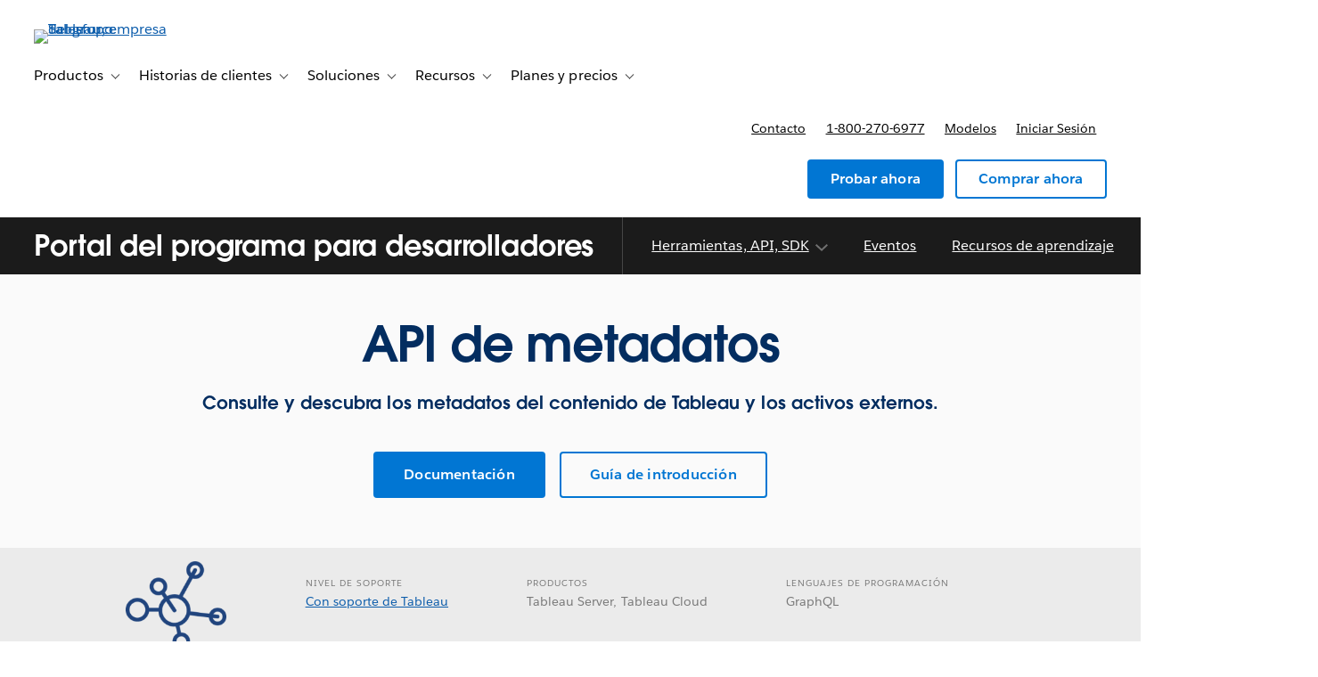

--- FILE ---
content_type: application/x-javascript
request_url: https://www.tableau.com/sites/default/files/js/js_f27Sf1CYUtMBOdtnncF4vz10ptFMYfI5CqV5E6ph_Ek.js?scope=footer&delta=4&language=es-ES&theme=tableau_www&include=eJx9keFuwyAMhF-oNY8UGeIRq4AzYxK1T7-QTum6aPsD0t13kn2elTK3PGAIVKt7fuDvg0oikDIkwfEyv1NKEUZKeL8Y-kTYBq8cJwuykOsB0sMJUoyKubn5xAEWfsAvIpIkCWgsxXmacGF5mYm9ojJVtymMMJN-iGYsgSBMFG4Hmak01x_AYLzQ1RQ5_bANRzR0PQ60bDPVs8nbsNrzUv5kWiX93_xWrzwegMzGmR-U7u4sHVRP163ByAWm5uFUx0q-z-88VjqJ-2a1-cy19gU-G7UTNQTMM3Is1WXUGxmXCGim7Nu-dq8g6n6OV3ZdXUziMb1Jve0v8HzioA
body_size: -152
content:
/* @license GPL-2.0-or-later https://www.drupal.org/licensing/faq */
jQuery(document).trigger("tabAjaxMenu:ready");;


--- FILE ---
content_type: text/javascript
request_url: https://style-assets.tableau.com/v16.0.1/js/scripts.min.js
body_size: 13287
content:
/*! For license information please see scripts.min.js.LICENSE.txt */
!function(){function e(t){return e="function"==typeof Symbol&&"symbol"==typeof Symbol.iterator?function(e){return typeof e}:function(e){return e&&"function"==typeof Symbol&&e.constructor===Symbol&&e!==Symbol.prototype?"symbol":typeof e},e(t)}function t(e,t){var n=Object.keys(e);if(Object.getOwnPropertySymbols){var o=Object.getOwnPropertySymbols(e);t&&(o=o.filter((function(t){return Object.getOwnPropertyDescriptor(e,t).enumerable}))),n.push.apply(n,o)}return n}function n(e){for(var n=1;n<arguments.length;n++){var i=null!=arguments[n]?arguments[n]:{};n%2?t(Object(i),!0).forEach((function(t){o(e,t,i[t])})):Object.getOwnPropertyDescriptors?Object.defineProperties(e,Object.getOwnPropertyDescriptors(i)):t(Object(i)).forEach((function(t){Object.defineProperty(e,t,Object.getOwnPropertyDescriptor(i,t))}))}return e}function o(t,n,o){return(n=function(t){var n=function(t,n){if("object"!=e(t)||!t)return t;var o=t[Symbol.toPrimitive];if(void 0!==o){var i=o.call(t,n||"default");if("object"!=e(i))return i;throw new TypeError("@@toPrimitive must return a primitive value.")}return("string"===n?String:Number)(t)}(t,"string");return"symbol"==e(n)?n:n+""}(n))in t?Object.defineProperty(t,n,{value:o,enumerable:!0,configurable:!0,writable:!0}):t[n]=o,t}var i,a;window.Components=window.Components||{},Components.utils={},Components.utils.breakpoints={mobileMax:639,tabletMin:640,tabletMax:960,desktopMin:961,contentMax:1550,layoutMax:1920},Components.utils.smoothScrollTop=function(e){var t=arguments.length>1&&void 0!==arguments[1]?arguments[1]:0,n=arguments.length>2&&void 0!==arguments[2]&&arguments[2],o=e.offset().top,i=$(window).scrollTop();(!n||n&&i>o)&&window.scrollTo({top:o-t,behavior:"smooth"})},Components.utils.getUrlParams=function(){var e=Components.utils.parseUrlParams;return e.cache||(e.cache=e())},Components.utils.parseUrlParams=function(){for(var e,t=window.location.search.substring(1),n={},o=/([^&=]+)=?([^&]*)/g,i=function(e){try{return decodeURIComponent(e.replace(/\+/g," "))}catch(e){return""}};null!==(e=o.exec(t));)i(e[1])&&i(e[2])&&(n[i(e[1])]=i(e[2]));return n},Components.utils.breakpoint=function(e){if("function"!=typeof window.matchMedia)return!1;switch(e){case"mobile":return matchMedia("(max-width: "+Components.utils.breakpoints.mobileMax+"px)").matches;case"tablet":return matchMedia("(min-width:"+Components.utils.breakpoints.tabletMin+"px) and (max-width: "+Components.utils.breakpoints.tabletMax+"px)").matches;case"desktop":return matchMedia("(min-width: "+Components.utils.breakpoints.desktopMin+"px)").matches;default:return!1}},Components.utils.getBreakpoint=function(){var e;return"function"!=typeof window.matchMedia?"desktop":(e=matchMedia("(min-width:"+Components.utils.breakpoints.tabletMin+"px) and (max-width: "+Components.utils.breakpoints.tabletMax+"px)").matches,matchMedia("(min-width: "+Components.utils.breakpoints.desktopMin+"px)").matches?"desktop":e?"tablet":"mobile")},Components.utils.getElementViewPortCenter=function(e){var t=$(window).scrollTop(),n=t+$(window).height(),o=e.outerHeight(),i=e.offset().top,a=i<t?t-i:0,s=i+o>n?n-i:o;return 0===a&&s===o?"50%":Math.round(a+(s-a)/2)+"px"},Components.utils.setNextHeadingLevelA11y=function(e){if(!e.length)return null;var t=function e(t){if(t.is("body")||t.is("html"))return null;var n=t.prevAll("h1,h2,h3,h4,h5,h6").first();if(n.length)return n;var o=t.prevAll().filter((function(){return 0===$(this).find(".accordion__content-wrapper").length})).find("h1,h2,h3,h4,h5,h6").last();return o.length?o:e(t.parent())}(e);if(t){var n=parseInt(t.prop("tagName").substring(1),10);return n<6?"h".concat(n+1):"h6"}return"h2"},Components.utils.transitionHeight=function(e){var t=arguments.length>1&&void 0!==arguments[1]?arguments[1]:{};return new Promise((function(n){var o=t.startHeight,i=void 0===o?0:o,a=t.endHeight,s=void 0===a?parseFloat(getComputedStyle(e).height):a,r=t.duration,l=void 0===r?500:r;e.style.transition="",e.style.height="".concat(i,"px"),e.offsetHeight,e.style.transition="height ".concat(l,"ms ease-in-out"),e.style.height="".concat(s,"px"),setTimeout(n,l)}))},function(e){var t="accordion",o={};function i(i,a){this._name=t,this._defaults=o,this.$element=e(i),this.settings=n(n({},o),a),this.settings.openClasses="is-open open",this.settings.openSelector=".is-open, .open",this.init()}i.prototype.openAccordion=function(e){var t=this.$element.find(this.settings.itemSelector).not(e);this.hideItems(t),e.is(this.settings.openSelector)?this.hideItem(e):this.showItem(e),this.$element.trigger("accordion:after")},i.prototype.showItem=function(e){e.addClass(this.settings.openClasses),e.find(this.settings.contentSelector).addClass(this.settings.openClasses),e.find("button.accordion__title").attr("aria-expanded","true")},i.prototype.hideItem=function(e){e.removeClass(this.settings.openClasses),e.find(this.settings.contentSelector).removeClass(this.settings.openClasses),e.find("button.accordion__title").attr("aria-expanded","false")},i.prototype.hideItems=function(t){var n=this;t.each((function(t,o){e(o).is(n.settings.openSelector)&&(n.hideItem(e(o)),e(o).find("button.accordion__title").attr("aria-expanded","false"))}))},i.prototype.setA11y=function(t){var n=t.find("button[aria-expanded]").length,o=t.find(":not([aria-expanded])");n||o.find(".accordion__title").replaceWith((function(){return e(this).find("h1, h2, h3, h4, h5, h6, p").length>0&&e(this).find("h1, h2, h3, h4, h5, h6, p").replaceWith((function(){return e(this).text()})),e(this).find("div").length>0&&e(this).find("div").each((function(){var t=e(this).prop("attributes"),n=e("<span></span>");t&&(e.each(t,(function(){n.attr(this.name,this.value)})),e(this).replaceWith(n.html(e(this).html()))),n.addClass("display-block")})),'<button class="accordion__title">'.concat(e(this).html(),"</button>")}));var i=this,a=e("button.accordion__title"),s=Components.utils.setNextHeadingLevelA11y(e(".accordion"));t.each((function(t){var n=Math.floor(Math.random()*(1e4-t)+t),o="panel-"+n,r="accordion-"+n;e(this).find(a).attr({id:r,"aria-controls":o,"aria-expanded":"false"}),e(this).find(".accordion__content-wrapper").attr({id:o,"aria-labelledby":r,role:"region"}),e(this).filter(i.settings.openSelector).find(a).attr("aria-expanded","true");var l=document.createElement("".concat(s));l.classList.add("heading--h5"),e(this).find(".accordion__title-wrapper").prepend(l),e(this).find(a).prependTo(l)}))},i.prototype.init=function(){var t=this,n=this.$element.find(t.settings.itemSelector),o=window.location.hash;if(this.setA11y(n),n.not(t.settings.openSelector).find(t.settings.contentSelector).removeClass(this.settings.openClasses),n.filter(t.settings.openSelector).find(t.settings.contentSelector).addClass(this.settings.openClasses),this.$element.on("transitionstart transitionend",(function(n){var o=e(n.target);if(o&&"visibility"===n.originalEvent.propertyName){var i=t.settings.openClasses.split(/\s+/).some((function(e){return o.hasClass(e)})),a=o.find(".accordion__content");i&&"transitionend"===n.type?a.css("overflow","unset"):i||"transitionstart"!==n.type||a.css("overflow","hidden")}})),this.$element.find(t.settings.headerSelector).on("click.accordion",(function(n){if(e(n.target).is("a"))return!0;t.openAccordion(e(this).closest(t.settings.itemSelector)),n.preventDefault()})),e(o).length&&t.$element.find(e(o)).length){var i=e(o).is(t.settings.itemSelector)?e(o):e(o).closest(t.settings.itemSelector);t.openAccordion(i)}},e.fn[t]=function(n){return this.each((function(){var o;e.data(this,"plugin_"+t)||(o=new i(this,n),e.data(this,"plugin_"+t,o),this.accordion=o)}))}}(jQuery),function(e){var t="contentFlyout",n={animation:{duration:500,easing:"easeInOutQuart"},scroll:!0};function o(o,i){this._name=t,this._defaults=n,this.element=e(o),this.options=e.extend({},n,i),this.init(),this.autoReveal()}o.prototype.showContent=function(t,n){var o=e(t).length?e(t).data():{},i=o.flyoutTarget?e("#"+o.flyoutTarget):this.element,a=i.offsetParent(),s=a.find(this.options.slideout),r=e(t).length?e(t).attr("href"):"",l=a.outerHeight()-a.height(),c=e(".sticky-wrapper").outerHeight(!0),d={scroll:this.options.scroll,scrollDown:o.flyoutScrollDown,animation:this.options.animation};if(n=e.extend({},d,n),i.data("flyoutState","open"),!a.is("body, html")){var u=a.height(),p=i.outerHeight(!0)-l;Components.utils.transitionHeight(a[0],{startHeight:u,endHeight:p})}i.add(s).addClass("is-open"),n.scroll&&Components.utils.smoothScrollTop(a,c,!n.scrollDown),0===r.indexOf("#")&&r.length>1&&history.replaceState&&history.replaceState(void 0,void 0,r)},o.prototype.hideContent=function(t){var n=e(t).length?e(t).data():{},o=n.flyoutTarget?e("#"+n.flyoutTarget):this.element,i=o.offsetParent(),a=i.find(this.options.slideout);if(o.data("flyoutState","closed"),!i.is("body, html")){var s=i.height(),r=a.outerHeight(!0);Components.utils.transitionHeight(i[0],{startHeight:s,endHeight:r}).then((function(){i.height("inherit")}))}o.add(a).removeClass("is-open"),0===window.location.hash.indexOf("#")&&history.replaceState&&history.replaceState(void 0,void 0,window.location.pathname)},o.prototype.autoReveal=function(){var t,n=window.location.hash;"#form"!==n&&n.length>1&&this.element.is(n)&&(t=e(n).data("flyoutTrigger"),setTimeout((function(){window.scrollTo(0,0)}),1),this.showContent(t,{animation:{duration:0},scroll:!0,scrollDown:!0}))},o.prototype.init=function(){var t=this,n=e();t.options.triggers.each((function(o,i){var a=e(this),s=a.data("flyoutTarget"),r=e("#"+s);t.element.is(r)&&(n=n.add(a),r.data("flyoutTrigger",a),a.attr("href").length<=1&&a.attr("href","#"+s))})),n.length&&t.element.length&&(t.element.data("flyoutState","closed"),t.element.each((function(t,n){var o=e(this).offsetParent();this.style.display="",o.is("body, html")?o.css("overflow-x","hidden"):o.css("overflow","hidden")})),n.on("click.flyout",(function(n){var o=this;"closed"===e("#"+e(o).data("flyoutTarget")).data("flyoutState")&&setTimeout((function(){t.showContent(o)}),1),n.preventDefault()})),t.options.closeLinks.on("click.flyout",(function(n){var o=e(this).closest(t.element),i=o.data("flyoutState");t.element.is(o)&&"open"===i&&t.hideContent(o.data("flyoutTrigger")),n.preventDefault()})))},e.fn[t]=function(n){return this.each((function(){var i=new o(this,n);e.data(this,"plugin_"+t,i),this.contentFlyout=i}))}}(jQuery),function(e){var t="contentReveal";function n(t){var n=e();this.$reveal=e(t),this.$triggers=n,this.$mostRecentTrigger=n,this.$curtain=n,this.$closeButton=n,this.isOpen=!1,this.init()}n.prototype.open=function(){var e=this.$curtain,t=this.$triggers,n=this.$reveal,o=this.$closeButton;this.isOpen=!0,e.removeClass("is-open"),n.addClass("is-open"),t.attr("aria-expanded",!0),n.attr("aria-hidden",!1).prop("inert",!1),e.prop("inert",!0),o.focus(),n.trigger("reveal:open",[this]);var i=window.location.href.split("#")[0]+"#".concat(n.attr("id"));window.history.replaceState(null,null,i)},n.prototype.close=function(){var e=this.$reveal,t=this.$curtain,n=this.$triggers,o=this.$mostRecentTrigger;n.attr("aria-expanded","false"),e.attr("aria-hidden",!0).prop("inert",!0),t.prop("inert",!1),o.focus(),this.isOpen=!1,e.removeClass("is-open"),t.addClass("is-open"),e.trigger("reveal:close",[this]);var i=window.location.href.split("#")[0];window.history.replaceState(null,null,i)},n.prototype.autoReveal=function(){var t=window.location.hash.substring(1),n=this.$reveal;if(t.length>0)try{var o=jQuery.escapeSelector(t);if(document.querySelector("#".concat(o))&&n.is("#".concat(o))){this.open();var i=e(".sticky-wrapper .stuck").outerHeight(!0)||0;Components.utils.smoothScrollTop(n,i)}}catch(e){}},n.prototype.init=function(){var t=this,n=e('[data-reveal-target="'.concat(this.$reveal.attr("id"),'"]'));if(n.length){this.$triggers=n;var o=n.data(),i=e("#".concat(o.revealCurtain));this.$curtain=i;var a=this.$reveal;a.add(i).addClass("transition-height__inner").wrap('<div class="transition-height"></div>'),i.addClass("is-open");var s=e('<button class="reveal__close"><i aria-label="close" class="icon icon--close-window-style2"></i></button>');this.$closeButton=s;var r=a.find("button.reveal__close i"),l=a.find("[data-close-label]");r.length&&l.length&&r.attr("aria-label",l.data("closeLabel")),a.prepend(s),n.attr("aria-expanded","false"),n.on("click.reveal",(function(n){n.preventDefault(),t.$mostRecentTrigger=e(n.target),t.isOpen?t.close():t.open()})),s.on("click.reveal",(function(e){e.preventDefault(),t.close()})),this.autoReveal(),this.$reveal.addClass("is-initialized")}},e.fn[t]=function(){return this.each((function(){var o=new n(this);e.data(this,"plugin_"+t,o),e.fn.contentReveal.Plugin=n}))}}(jQuery),function(e){var t="dynamicSelectFilters",n={container:!1,groupHeading:"",onCreateSelectCallback:null};function o(o,i){var a=e(o);this._name=t,this._defaults=n,this._element=a,this.options=e.extend(!0,n,i),this.init()}o.prototype.init=function(){var t=this.options,n=this._element,o=n.find(t.container);n.length&&(o.length||(n.eq(0).before('<div class="dynamic-select-container"></div>'),o=n.eq(0).prev(".dynamic-select-container")),n.each((function(){var n=e(this),i=n.find(t.groupHeading),a=n.find('input[type="radio"]'),s=(n.find("label"),e("<select>")),r="";a.length&&(i.length&&(r='<option class="select-placeholder" disabled selected>'+i.text().trim().replace(/\:$/,"")+"</option>"),a.each((function(){var t=e(this),n=t.next("label"),o="#"+t.attr("id").trim(),i=t.is(":checked")?"selected":"";r+='<option value="'+o+'" '+i+">"+n.text()+"</option>",t.on("change.dynamicfilter",(function(){s.find('option[value="'+o+'"]').prop("selected",!0)}))})),s.html(r).on("change.dynamicfilter",(function(){e(e(this).val()).prop("checked",!0).trigger("change")})).appendTo(o),"function"==typeof t.onCreateSelectCallback&&t.onCreateSelectCallback.call(s))})))},e.fn[t]=function(n){return this.each((function(){e.data(this,"plugin_"+t)||e.data(this,"plugin_"+t,new o(this,n))}))}}(jQuery),function(e){var t="floatLabel",n={wrapperInitClass:"has-float-label",labelSelector:!1,activeClass:"is-active",emptyClass:"is-empty",focusClass:"has-focus",badSupportClass:"is-msie"},o=Boolean(window.navigator.userAgent.match(/(MSIE |Trident\/)/));function i(o,i){var a=e(o);this._name=t,this._defaults=n,this._element=a,this.options=e.extend(!0,n,i),this._wrapper=a,this._input=this._findInput(a),this._label=this._findLabel(a),this.init()}i.prototype._findInput=function(e){var t=e.find("input, textarea").not('[type="checkbox"], [type="radio"]');return t.length?t:e.find("select")},i.prototype._findLabel=function(t){return this.options.labelSelector?e(t).find(this.options.labelSelector):e(t).find("label")},i.prototype._checkValue=function(){var e=""===this._input.val()||"_none"===this._input.val();this._input.toggleClass(this.options.emptyClass,e),this._label.toggleClass(this.options.activeClass,!e),this._label.add(this._input).toggleClass(this.options.badSupportClass,o)},i.prototype._onKeyUp=function(){this._checkValue()},i.prototype._onFocus=function(){this._label.addClass(this.options.focusClass),this._onKeyUp()},i.prototype._onBlur=function(){this._label.removeClass(this.options.focusClass),this._onKeyUp()},i.prototype.init=function(){this._element.addClass(this.options.wrapperInitClass),this._checkValue(),this._input.off("keyup.floatLabels change.floatLabels").on("keyup.floatLabels change.floatLabels",e.proxy(this._onKeyUp,this)),this._input.off("blur.floatLabels").on("blur.floatLabels",e.proxy(this._onBlur,this)),this._input.off("focus.floatLabels").on("focus.floatLabels",e.proxy(this._onFocus,this))},e.fn[t]=function(n){return this.each((function(){e.data(this,"plugin_"+t,new i(this,n))}))}}(jQuery),function(e){var t="tabs";function n(t,n){this.element=e(t),this.options=e.extend({},n),this.options.tabLinks=this.element.find(this.options.tabLinks).add(this.element.find(this.options.triggers)),this.options.contents=this.element.find(this.options.contents),this.init(),window.location.hash.length&&this.autoReveal()}n.prototype.showTab=function(n,o){var i=e("#"+n.data("tab-content")),a=this.options.tabLinks.filter(".is-active"),s=i.closest(".flyout__content"),r=n.attr("href"),l=e(".sticky-wrapper .stuck").outerHeight(!0),c={scrollBehavior:this.element.data("tabs-scroll")};if(o=e.extend({},c,o),!n.hasClass("is-active")&&(this.options.tabLinks.add(this.element.find(this.options.contents)).removeClass("is-active"),n.add(i).addClass("is-active"),a.length&&a.removeAttr("aria-selected"),n.attr("aria-selected","true"),s.length)){var d=s.offsetParent(),u=d.outerHeight(!0),p=i.closest(".tabs__wrapper").offsetParent().outerHeight(!0);Components.utils.transitionHeight(d[0],{startHeight:u,endHeight:p})}if(o.scrollBehavior){var f;switch(o.scrollBehavior){case"wrapper":f=this.element;break;case"content":f=i;break;default:f=e("#"+o.scrollBehavior)}Components.utils.smoothScrollTop(f,l,!1)}0===r.indexOf("#")&&r.length>1&&history.replaceState&&history.replaceState(void 0,void 0,r),this.element.trigger(t+".showTab")},n.prototype.autoReveal=function(){var e=window.location.hash,t=this.options.tabLinks.filter('[href="'+e+'"]');if(t.length&&this.element.find(t).length){var n,o,i=!(n=t.closest(".flyout__content")).length&&"wrapper";this.showTab(t,{scrollBehavior:i}),n.length&&!n.hasClass("is-open")&&(o=n.data("flyout-trigger"),n[0].contentFlyout.showContent(o,{scroll:!0,scrollDown:!0}))}},n.prototype.init=function(){var t=this,n=t.element.find(".flyout__content");t.element.find(".tabs__tab-list, .tabs__tabs").attr("role","tablist"),t.options.tabLinks.length&&t.options.contents.length&&(t.options.tabLinks.on("click.tabs",(function(n){n.preventDefault(),t.showTab(e(this))})),t.options.tabLinks.each((function(t,o){var i=e(o).data("tab-content"),a="#"+i;e(o).attr("role","tab"),e(o).parent().attr("role","presentation"),e(o).attr("id","tab-link__"+i),n.length&&(n.attr("id"),function(e){throw new TypeError('"'+e+'" is read-only')}("fragment")),0===e(o).attr("href").indexOf("#")&&e(o).attr("href",a)})),t.options.contents.each((function(t,n){var o=e(n).attr("id");e(n).attr("role","tabpanel"),e(n).attr("aria-labelledby","tab-link__"+o)})),t.options.triggers&&t.options.triggers.on("click.tabs-trigger",(function(n){var o=t.options.tabLinks.filter('[data-tab-content="'+e(this).data("tab-content")+'"]'),i=e("#"+e(this).data("tab-content"));o.length&&(t.options.tabLinks.add(t.options.contents).removeClass("is-active"),o.add(i).addClass("is-active")),history.replaceState&&history.replaceState(void 0,void 0,o.attr("href")),n.preventDefault()})))},e.fn[t]=function(o){return this.each((function(){var i=new n(this,o);e.data(this,"plugin_"+t,i),this.tabs=i}))}}(jQuery),function(e){e(document).on("ready components:reattach",(function(t,n){e(".fancy-filters").off("click.fancy-filters").on("click.fancy-filters",".fancy-filters__clear",(function(t){return e(t.delegateTarget).find("input:checked").prop("checked",!1).change(),!1}))}))}(jQuery),window.Components=window.Components||{},Components.form={},function(e){Components.form.initFloatLabels=function(e){e.find("input, select, textarea").not('[type="checkbox"], [type="radio"]').closest(".form-field").floatLabel({labelSelector:".form-field__label"})},e(document).ready((function(){Components.form.initFloatLabels(e(".has-float-label"))})),e(document).on("initFloatLabels",(function(t){Components.form.initFloatLabels(e(t.target))}))}(jQuery),function(e){e(document).ready((function(){var t="form",n=e(".flyout-form"),o=e('a[href*="#form"], .flyout-form__trigger'),i=n.find(".flyout-form__close"),a=e("main");n.length&&o.length&&(a.append(n),i.length||($closeLinkWrapper=e('<div class="flyout-form__close-wrapper">'),i=e('<button class="flyout-form__close link link--close">Close</button>'),$closeLinkWrapper.prepend(i),n.prepend($closeLinkWrapper)),o.data("flyoutTarget",t),n.contentFlyout({triggers:o,slideout:a,closeLinks:i,scroll:!1}),a.on("click.flyout",(function(t){e(this).hasClass("is-open")&&(n[0].contentFlyout.hideContent(),t.preventDefault())})),n.on("click.flyout",(function(e){e.stopPropagation()})),window.location.hash==="#"+t&&n[0].contentFlyout.showContent(),e(document).keyup((function(e){27==e.keyCode&&n.hasClass("is-open")&&n[0].contentFlyout.hideContent()})),o.on("click.flyout",(function(t){e(t.currentTarget).is(o)&&n.find("input:visible").first().focus()})))}))}(jQuery),function(e){e(document).ready((function(){var t="form",n=e(".form-compact"),o=n.find("button.form__button.cta"),i=e('a[href*="#form"]');if(n.length&&o.length){var a=function(){return n.hasClass("form-compact--reveal")},s=function(){var e=o.val()||o.text();n.hasClass("is-open")||(n.toggleClass("is-open"),o.text(e)),n.find("input:visible").first().focus()};window.location.hash==="#"+t&&(a()&&s(),n.find("input:visible").first().focus()),o.click((function(t){return a()&&!n.hasClass("is-open")?(s(),!1):(e(this.form).find('input[type="submit"]').click(),!1)})),i.on("click",(function(e){s()}))}}))}(jQuery),function(e){e(document).on("ready components:reattach",(function(t,n){e(".responsive-filter").dynamicSelectFilters({container:".responsive-filter__select",groupHeading:".responsive-filter__heading",onCreateSelectCallback:function(){this.wrap('<div class="form__select"></div>')}})}))}(jQuery),window.Components=window.Components||{},Components.searchFacet={collapsedClass:"coveo-facet-collapsed"},function(e,t){e.ready=function(t){t(document).on("click.searchFacet",(function(t){e.closeAll()})).on("keydown",(function(t){27===t.keyCode&&e.closeAll()})),t(".search-facet").on("click.searchFacet",".search-facet__header, .coveo-facet-header",(function(n){var o=n.delegateTarget,i=t(o).hasClass(e.collapsedClass);e.closeAll({$except:t(o)}),o.CoveoFacet?i?o.CoveoFacet.expand():o.CoveoFacet.collapse():t(o).toggleClass(e.collapsedClass)})),t(".search-facet").on("click.searchFacet",(function(e){e.stopPropagation()}))},e.closeAll=function(n){var o=t(".search-facet");n&&n.$except&&(o=o.not(n.$except)),o.each((function(){this.CoveoFacet?this.CoveoFacet.collapse():t(this).addClass(e.collapsedClass)}))}}(Components.searchFacet,jQuery),jQuery(Components.searchFacet.ready),function(e){e(document).ready((function(){e(".accordion").each((function(){e(this).accordion({itemSelector:".accordion__item",headerSelector:".accordion__title-wrapper",contentSelector:".accordion__content-wrapper"})}))}))}(jQuery),window.Components=window.Components||{},Components.AccordionGrid=function(e,t){this.defaultOptions={itemSelector:".accordion-grid__item",teaserSelector:".accordion-grid__teaser",detailSelector:".accordion-grid__detail",detailWrapperSelector:"accordion-grid__detail-wrapper",closeClass:"accordion-grid__close",animation:{duration:750,easing:"easeInOutQuart"}},this.$element=$(e),this.options=n(n({},this.defaultOptions),t),this.init()},function(e,t){e.jQueryPluginName="tabAccordionGrid",e.instances=[],e.ready=function(){t(".accordion-grid").tabAccordionGrid()},e.prototype.init=function(){var n=this,o=this.$element,i=o.find(this.options.detailSelector),a=t('<a href="#" class="'+this.options.closeClass+'"><i class="icon icon--close-window-style2"></a>'),s=0;i.not(i.has("."+this.options.closeClass)).prepend(a),i.each((function(){var e=t(this);e.parent(n.options.detailWrapperSelector).length||e.wrap('<div class="'.concat(n.options.detailWrapperSelector,'"></div>'))})),o.off("click.accordion-grid-teaser").on("click.accordion-grid-teaser",this.options.teaserSelector,(function(){var e=(new Date).valueOf();e-s>n.options.animation.duration&&(n.toggleItem(t(this).closest(n.options.itemSelector)),s=e)})),o.off("click.accordion-grid-close").on("click.accordion-grid-close","."+n.options.closeClass,(function(e){var o=t(this).closest(n.options.itemSelector);n.closeItem(o),e.preventDefault()})),this.hashOpen(),e.instances.push(o)},e.prototype.toggleItem=function(e){e.hasClass("is-expanded")?this.closeItem(e):this.openItem(e)},e.prototype.openItem=function(e){var t=e.attr("id");this.closeItems(),e.add(e.find(this.options.detailSelector)).addClass("is-expanded"),t.length>1&&history.replaceState&&history.replaceState(void 0,void 0,"#"+t)},e.prototype.closeItem=function(e){var t=window.location.hash;e.add(e.find(this.options.detailSelector)).removeClass("is-expanded"),t.length>1&&e.is(t)&&history.replaceState&&history.replaceState(void 0,void 0,window.location.pathname)},e.prototype.closeItems=function(){var e=this,n=this.$element.find(this.options.itemSelector).filter(".is-expanded");return n.each((function(){e.closeItem(t(this))})),n},e.prototype.hashOpen=function(){var e=window.location.hash;e.length>1&&this.$element.find(e).length&&this.openItem(t(e),{animation:{duration:0}})},t.fn[e.jQueryPluginName]=function(n){return this.each((function(){var o=new e(this,n);t.data(this,"plugin_"+e.jQueryPluginName,o),this.AccordionGrid=o,t(this).trigger("initialized")}))},t(e.ready),t(document).on("components:reattach",e.ready)}(Components.AccordionGrid,jQuery),function(e){var t;function n(){var i=(new Date).getTime(),a=t-i;if(a<0)o();else{var s=a,r=Math.floor(s/864e5);s-=1e3*r*60*60*24;var l=Math.floor(s/36e5);s-=1e3*l*60*60;var c=Math.floor(s/6e4);s-=1e3*c*60;var d=Math.floor(s/1e3);e(".countdown-clock__days").text(r),e(".countdown-clock__hours").text(l),e(".countdown-clock__minutes").text(c),e(".countdown-clock__seconds").text(d),setTimeout(n,1e3)}}function o(){e(".countdown-clock__days").text(0),e(".countdown-clock__hours").text(0),e(".countdown-clock__minutes").text(0),e(".countdown-clock__seconds").text(0)}e(document).ready((function(){!function(){var i=e(".countdown-clock");if(!i.length)return;var a=i.attr("data-clock-deadline"),s=(new Date).getTime();(t=new Date(a).getTime())>s?n():o()}()}))}(jQuery),function(e,t){e(document).ready((function(){var n=e(".currency-switcher"),o=e(".currency-switcher__options");n.length&&(o.on("change",(function(){var n=this.value;e(".price-tag__price span").removeClass("is-active"),e('.price-tag__price span[data-currency="'+n+'"]').addClass("is-active"),t.set("tableauCurrency",n,{expires:365,path:"/"})})),t.get("tableauCurrency")&&(e('option[value="'+t.get("tableauCurrency")+'"]').prop("selected",!0),e(".price-tag__price span").removeClass("is-active"),e('.price-tag__price span[data-currency="'+t.get("tableauCurrency")+'"]').addClass("is-active")))}))}(jQuery,Cookies),function(e){e(document).ready((function(){e(".flyout__content").contentFlyout({triggers:e(".flyout__trigger"),slideout:e(".flyout__slideout"),closeLinks:e(".flyout__close-link")})}))}(jQuery),function(e){e(document).ready((function(){var t=e(".global-notification__wrapper");e(".global-notification").addClass("transition-height"),t.addClass("transition-height__inner is-open"),e(".global-notification .global-notification__close").click((function(e){e.preventDefault(),t.removeClass("is-open")}))}))}(jQuery),window.Components=window.Components||{},Components.modalMessage={},function(e,t){e.modifiers={loading:"modal-message--loading"};var n=null;e.ensureModalExists=function(){var e=t(".modal-message");return e.length||(e=t('<div id="modal-message" class="modal-message" role="dialog" aria-modal="true" aria-labelledby="modal-message-title" aria-describedby="modal-message-desc" aria-hidden="true"><div class="modal-message__dialog"><h2 id="modal-message-title" class="sr-only">Important information</h2><div id="modal-message-desc" class="modal-message__content" aria-live="polite"></div><button class="modal-message__close" aria-label="Close"></button></div></div>'),t("body").append(e)),e},e.applyModifiers=function(t,n){n&&Object.keys(e.modifiers).forEach((function(o){n===o?t.addClass(e.modifiers[o]):t.removeClass(e.modifiers[o])}))},e.show=function(o,i){var a=e.ensureModalExists();e.applyModifiers(a,i),o&&e.update(o),a.hasClass("is-open")||a.addClass("is-open"),a.attr("aria-hidden","false"),e.setupCloseHandlers(),n=document.activeElement;var s=document.getElementById("modal-message"),r=a.find(".modal-message__close").get(0);r&&"function"==typeof r.focus?(window.requestAnimationFrame||setTimeout)((function(){return r.focus()}),0):s&&"function"==typeof s.focus&&s.focus(),t(document).off("keydown.modalMessageTrap").on("keydown.modalMessageTrap",(function(e){if("Tab"===e.key){var n=t("#modal-message");if(n.length&&n.hasClass("is-open")){var o=n.find("button:not([disabled])");if(o.length){var i=o[0],a=o[o.length-1],s=document.activeElement;if(!n[0].contains(s))return e.preventDefault(),void(i||n[0]).focus();e.shiftKey&&s===i?(e.preventDefault(),a.focus()):e.shiftKey||s!==a||(e.preventDefault(),i.focus())}}}}))},e.update=function(t){var n=e.ensureModalExists();n.find("#modal-message-desc").html(t),n.attr("aria-describedby","modal-message-desc")},e.close=function(){t(".modal-message").removeClass("is-open").attr("aria-hidden","true"),t(document).off("keydown.modalMessageTrap"),n&&"function"==typeof n.focus&&n.focus()},e.setupCloseHandlers=function(){var n=t(".modal-message__close"),o=t(".modal-message");n.off("click.modalMessage").on("click.modalMessage",(function(t){t.preventDefault(),e.close()})),o.off("click.modalMessage").on("click.modalMessage",(function(t){t.target===t.currentTarget&&e.close()})),t(document).off("keydown.modalMessage").on("keydown.modalMessage",(function(t){"Escape"===t.key&&e.close()}))}}(Components.modalMessage,jQuery),function(e){e.fn.moveProgressBar=function(t){var n=e(this).find(".progress"),o=(t=t||parseInt(n.data("progress"))||0,[5,50,100]),i="";for(var a in o)if(t<=o[a]){i="progress--"+o[a];break}t=t>100?100:t,n.removeClass((function(e,t){return(t.match(/(^|\s)progress--\S+/g)||[]).join(" ")})).css({width:t+"%"}).addClass(i)}}(jQuery),jQuery(document).ready((function(e){e(".reveal__content").contentReveal()})),$(document).ready((function(){var e=$(".social-share");e.each((function(){var e=$(this),t=e.find(".social-share__toggle");if(t.is("a")){var n=t.find("i").attr("class"),o=t.text().trim(),i=$("<button>",{class:"social-share__toggle","aria-expanded":"false","aria-controls":"social-share-widgets",html:'<i class="'.concat(n,'" aria-hidden="true"></i>').concat(o?" "+o:"")});t.replaceWith(i)}var a=e.find(".social-share__widgets");if(a.attr("id")||a.attr("id","social-share-widgets").attr("aria-hidden","true"),0===a.children("ul.social-share__list").length){var s=$("<ul>",{class:"social-share__list"});a.children().each((function(){var e=$(this),t=e.data("social");if(!e.closest("li.social-share__item").length){var n=$("<li>",{class:"social-share__item social-share__item--".concat(t)});e.addClass("social-share__widget social-share__widget-".concat(t)).appendTo(n);var o=e.find("a.social-share__link");o.length&&o.attr("aria-label","".concat(t.charAt(0).toUpperCase()+t.slice(1)," link")),s.append(n)}})),a.html(s)}if(0===e.find('.sr-only[aria-live="assertive"][role="status"]').length){var r=$("<div>",{class:"sr-only","aria-live":"assertive",role:"status"});e.append(r)}}));var t=$(".social-share__toggle"),n=$('.sr-only[role="status"]');if(n.length){var o=function(e,t){var o=e.closest(".social-share"),i=o.find(".social-share__widgets");o.find(".social-share__toggle").attr("aria-expanded",t),i.attr("aria-hidden",!t);var a=t?"Social share dropdown expanded.":"Social share dropdown collapsed.";n.text(a)};t.on("keydown",(function(e){if("Enter"===e.key||" "===e.key){e.preventDefault();var t=$(this),n="true"===t.attr("aria-expanded");o(t,!n)}})),$(document).on("keydown",(function(e){"Escape"===e.key&&t.each((function(){var e=$(this);"true"===e.attr("aria-expanded")&&o(e,!1)}))})),e.hover((function(){var e=$(this);o(e,!0)}),(function(){var e=$(this);o(e,!1)})),e.on("focusout",(function(e){var t=$(this);$(e.relatedTarget).closest(".social-share").length||o(t,!1)}))}})),function(e){e(document).ready((function(){e(".tabs__wrapper").each((function(){var t=e(this),n=t.find(".tabs__tab-trigger"),o=t.closest(".flyout__content").siblings(".flyout__slideout").find(".tabs__tab-trigger");t.tabs({tabLinks:t.find(".tabs__tab-link"),contents:t.find(".tabs__tab-content"),triggers:n.add(o)})}))}))}(jQuery),function(e){e(document).on("ready components:reattach",(function(){var t=e(".tooltip"),n=e(".tooltip__text");t.off("keydown.tooltip"),t.off("focus.tooltip"),t.on({"keydown.tooltip":function(e){"Escape"===e.key&&(n.removeClass("activated"),t.removeClass("activated"),t.blur())},"focus.tooltip":function(){n.addClass("activated"),t.addClass("activated")}})}))}(jQuery),window.Components=window.Components||{},Components.unstyledExpandableContent={defaultAnimation:{duration:300,easing:"easeInOutQuart"},instances:[]},function(e,t){e.init=function(){t("[data-unstyled-expandable-content]").each(e.initInstance),e.onViewportResize(),t(window).on("resize.unstyled-expandable-content orientationchange.unstyled-expandable-content",(function(){t.doTimeout(100,e.onViewportResize)}))},e.initInstance=function(){var n={};n.$controlElement=t(this),n.sectionId=n.$controlElement.data("unstyledExpandableContent"),n.$expandableContent=t("#"+n.sectionId),n.toggleMode=n.$controlElement.data("toggleMode")||"slideToggle",n.hideOnInit=!1!==n.$controlElement.data("hideOnInit"),n.hideMediaQuery=n.$controlElement.data("hideMediaQuery"),n.animationDuration=n.$controlElement.data("animationDuration"),n.animationEasing=n.$controlElement.data("animationEasing"),n.animation=t.extend({},e.defaultAnimation,{duration:n.animationDuration,easing:n.animationEasing}),e.instances.push(n),"hideWithCss"===n.toggleMode&&n.$expandableContent.addClass("unstyled-expandable-content__content--hide-with-css"),n.hideOnInit&&("slideToggle"!==n.toggleMode&&"hideWithCss"!==n.toggleMode||e.toggleInstance(n,!1,!1)),n.$controlElement.on("click.unstyled-expandable-content",(function(){e.toggleInstance(n)}))},e.toggleInstance=function(t,n,o){void 0===n&&(n=!e.isInstanceExpanded(t)),t.$controlElement.attr("aria-expanded",n),t.$expandableContent.attr("aria-hidden",!n),"slideToggle"===t.toggleMode&&(t.$expandableContent.parent(".transition-height").length||t.$expandableContent.wrap('<div class="transition-height"></div>'),t.$expandableContent.addClass("transition-height__inner"),n?t.$expandableContent.addClass("is-open"):t.$expandableContent.removeClass("is-open"))},e.isInstanceExpanded=function(e){return"true"===e.$controlElement.attr("aria-expanded")},e.onViewportResize=function(){e.instances.forEach((function(t){if(t.hideMediaQuery&&window.matchMedia){var n=window.matchMedia(t.hideMediaQuery).matches;t.lastMediaQueryMatch!==n&&e.toggleInstance(t,!n,!1),t.lastMediaQueryMatch=n}}))},t(document).ready(e.init)}(Components.unstyledExpandableContent,jQuery),function(e){e(document).on("ready components:reattach",(function(t,n){e(".table-list--clickable-row tbody tr").off("click.tableList").on("click.tableList",(function(t){var n=e(this).find(".table-list__link a"),o=window.getSelection();if("A"!==t.target.nodeName&&"BUTTON"!==t.target.nodeName){if(o&&o.toString().length)return!1;n.length&&n.get(0).click()}}))}))}(jQuery),window.Components=window.Components||{},Components.DropdownNav=function(e,t){this.defaultOptions={},this.$element=$(e),this.options=$.extend({},this.defaultOptions,t),this.init()},function(e,t){e.instances=[];var n="tabDropdownNav",o=Components.utils.breakpoint("desktop");e.ready=function(){t(".dropdown-nav").tabDropdownNav(),t(document).on("click.dropdownNav",(function(t){e.closeAll()})).on("keydown.dropdownNav",(function(t){27===t.keyCode&&e.closeAll()}))},e.onViewportResize=function(){o=Components.utils.breakpoint("desktop")},e.onFocusOrBlur=function(t){var n=this.$element;o&&("focus"===t.type?(e.closeAll(),n.addClass("is-open")):"blur"===t.type&&n.doTimeout("blur",400,(function(){n.not(n.has(":focus")).removeClass("is-open")})))},e.onHoverOver=function(){var e=this.$element;e.doTimeout("open",200,(function(){o&&e.addClass("is-open")}))},e.onHoverOut=function(){var e=this.$element;e.doTimeout("open",200,(function(){o&&e.removeClass("is-open")}))},e.prototype.init=function(){var n=this.$element,i=n.find(".dropdown-nav__body"),a=n.find(".dropdown-nav__toggle"),s=n.find(".dropdown-nav__menu-link");t(window).on("resize.dropdownNav orientationchange.dropdownNav",(function(){n.doTimeout(100,e.onViewportResize)})),i.on("touchstart.dropdownNav",(function(e){e.stopPropagation()})),a.add(s).on("focus.global-header blur.global-header",e.onFocusOrBlur.bind(this)),a.on("click.dropdownNav",(function(e){e.stopPropagation();var t=!1,i=n.find(".dropdown-nav__toggle");o||n.toggleClass("is-open"),n.hasClass("is-open")&&(t=!0),i.attr("aria-expanded",t)})),n.hover(e.onHoverOver.bind(this),e.onHoverOut.bind(this)),e.instances.push(n)},e.prototype.open=function(){this.$element.addClass("is-open")},e.prototype.close=function(){this.$element.removeClass("is-open")},e.closeAll=function(){t.each(e.instances,(function(e,t){t.removeClass("is-open")}))},t.fn[n]=function(o){return this.each((function(){if(!this.DropdownNav){var i=new e(this,o);t.data(this,"plugin_"+n,i),this.DropdownNav=i,t(this).trigger("initialized")}}))},t(e.ready)}(Components.DropdownNav,jQuery),function(){var e=document.querySelector(".global-footer__language"),t=null==e?void 0:e.querySelector(".global-footer__language__toggle"),n=null==e?void 0:e.querySelector(".global-footer__language__options");function o(){e.classList.remove("is-open"),t.setAttribute("aria-expanded","false"),n.setAttribute("aria-hidden","true"),n.setAttribute("inert","")}function i(){e.classList.add("is-open"),t.setAttribute("aria-expanded","true"),n.setAttribute("aria-hidden","false"),n.removeAttribute("inert")}e&&t&&n&&(t.addEventListener("keydown",(function(t){"Enter"!==t.key&&" "!==t.key||(e.classList.contains("is-open")?o():i())})),document.addEventListener("click",(function(t){!e.contains(t.target)&&e.classList.contains("is-open")&&o()})),document.addEventListener("keydown",(function(n){"Escape"===n.key&&e.classList.contains("is-open")&&(o(),t.focus())})),e.addEventListener("mouseenter",(function(){i()})),e.addEventListener("mouseleave",(function(){o()})))}(),function(e){window.tabAjaxMenu=function(t){var n={insert:function(t){e(t.selector)[t.method](t.data)}};for(var o in t)t[o].command&&n[t[o].command]&&n[t[o].command](t[o]);e(document).trigger("tabAjaxMenu:ready"),"function"==typeof e.fn.tabDropdownNav&&e(".dropdown-nav").tabDropdownNav()}}(jQuery),function(e){e(document).ready((function(){var t=e(".global-header"),n=t.data(),o=e(".global-header__search"),i=e(".global-header__search-input"),a=e(".global-header__search-close");n&&n.wwwSearch&&i.on("submit-search.global-header-search",(function(){window.location="https://www.tableau.com/search/"+n.wwwSearch+"/"+encodeURIComponent(e(this).val())})).on("keydown.global-header-search",(function(t){13===t.keyCode&&e(this).trigger("submit-search")})),t.on("click.global-header-search",".global-header__search-toggle",(function(e){e.stopPropagation(),e.stopImmediatePropagation(),e.preventDefault(),t.addClass("global-header--search-shown"),setTimeout((function(){o.find('input[form="coveo-dummy-form"], input[type="search"]').focus()}),200)})),a.on("click.global-header-search",(function(e){e.stopPropagation(),e.preventDefault(),t.removeClass("global-header--search-shown")}))}))}(jQuery),function(){function e(e,t){var n=!!t;e.navButton.setAttribute("aria-expanded",n),n?(e.body.classList.add("js-blog-overlay-active"),e.body.classList.add("js-fixed"),e.navWrapper.classList.add("is-active")):(e.body.classList.remove("js-blog-overlay-active"),e.body.classList.remove("js-fixed"),e.navWrapper.classList.remove("is-active"))}function t(t){t.navButton.setAttribute("aria-controls",t.navWrapperId),t.navButton.setAttribute("aria-expanded","false"),t.navButton.addEventListener("click",(function(){e(t,!t.navWrapper.classList.contains("is-active"))})),document.addEventListener("keyup",(function(n){"Escape"===n.key&&(t.olivero&&t.olivero.areAnySubNavsOpen()?t.olivero.closeAllSubNav():e(t,!1))})),t.navWrapper.addEventListener("keydown",(function(e){"Tab"===e.key&&(e.shiftKey?document.activeElement!==t.firstFocusableEl||t.olivero.isDesktopNav()||(t.navButton.focus(),e.preventDefault()):document.activeElement!==t.lastFocusableEl||t.olivero.isDesktopNav()||(t.navButton.focus(),e.preventDefault()))})),window.addEventListener("resize",(function(){var n;n=document.querySelector(".mobile-buttons"),"none"===getComputedStyle(n).getPropertyValue("display")&&(e(t,!1),t.body.classList.remove("js-blog-overlay-active","js-fixed"))}))}jQuery(document).one("tabAjaxMenu:ready",(function(){var e="blog-nav",n=document.querySelector("#".concat(e,":not(.").concat(e,"-processed)"));if(n){n.classList.add("".concat(e,"-processed"));var o=document.querySelector(".mobile-blog-nav-button"),i=document.querySelector("body"),a=n.querySelectorAll('button, [href], input, select, textarea, [tabindex]:not([tabindex="-1"])');t({navWrapperId:e,navWrapper:n,navButton:o,body:i,firstFocusableEl:a[0],lastFocusableEl:a[a.length-1]})}}))}(),window.NodeList&&!NodeList.prototype.forEach&&(NodeList.prototype.forEach=function(e,t){t=t||window;for(var n=0;n<this.length;n++)e.call(t,this[n],n,this)}),Element.prototype.matches||(Element.prototype.matches=Element.prototype.msMatchesSelector||Element.prototype.webkitMatchesSelector),function(){var e=function(e,t){var n;return function(){var o=arguments,i=this;clearTimeout(n),n=setTimeout((function(){return e.apply(i,o)}),t)}};function t(){var e=document.querySelector(".mobile-buttons");return"none"===getComputedStyle(e).getPropertyValue("display")}function n(e,t){var n=e.querySelector(".blog-nav__button-toggle, .blog-nav__menu-link--button"),o=void 0!==t?t:"true"!==n.getAttribute("aria-expanded"),i=function(e){for(var t=[],n=e.parentNode.firstChild;n;)1===n.nodeType&&n!==e&&t.push(n),n=n.nextSibling;return t}(e);o?(n.setAttribute("aria-expanded","true"),e.querySelector(".blog-nav__menu").classList.add("is-active"),i.forEach((function(e){if(e.classList.contains("blog-nav__menu-item--has-children")){var t=e.querySelectorAll(".blog-nav__menu");t.forEach((function(e){e.classList.remove("is-active")})),(t=e.querySelectorAll(".blog-nav__button-toggle")).forEach((function(e){e.setAttribute("aria-expanded","false")}))}}))):(n.setAttribute("aria-expanded","false"),e.querySelector(".blog-nav__menu").classList.remove("is-active"))}$(document).one("tabAjaxMenu:ready",(function(){document.querySelectorAll(".blog-nav__menu-item--has-children").forEach((function(o){var i=o.querySelector(".blog-nav__button-toggle, .blog-nav__menu-link--button, .blog-nav__menu-link--nolink");i&&(i.removeAttribute("aria-hidden"),i.removeAttribute("tabindex"),i.addEventListener("click",(function(e){n(e.currentTarget.parentNode)}))),o.addEventListener("mouseenter",(function(o){t()&&e(n(o.currentTarget,!0),1e3)})),o.addEventListener("mouseleave",(function(o){t()&&e(n(o.currentTarget,!1),1e3)})),o.addEventListener("keydown",(function(o){"Enter"!==o.key&&" "!==o.key&&"Space"!==o.code||t()&&("true"==o.target.getAttribute("aria-expanded")?e(n(o.currentTarget,!1),1e3):e(n(o.currentTarget,!0),1e3))}))})),document.querySelectorAll(".blog-nav__menu-item--level-2.blog-nav__menu-item--has-children").forEach((function(e){e.addEventListener("mouseenter",(function(t){e.querySelector(".blog-nav__menu--level-3").style.left=e.parentNode.offsetWidth+"px"}))})),document.addEventListener("keyup",(function(e){27===e.keyCode&&t()&&function(){var e=document.querySelectorAll(".blog-nav__menu-item--has-children");e.forEach((function(e){n(e,!1)}))}()}))}))}(),function(){function e(e,t){var n=!!t;e.navButton.setAttribute("aria-expanded",n),n?(e.body.classList.add("js-overlay-active"),e.body.classList.add("js-fixed"),e.navWrapper.classList.add("is-active")):(e.body.classList.remove("js-overlay-active"),e.body.classList.remove("js-fixed"),e.navWrapper.classList.remove("is-active"))}function t(t){t.navButton.setAttribute("aria-controls",t.navWrapperId),t.navButton.setAttribute("aria-expanded","false"),t.navButton.addEventListener("click",(function(){e(t,!t.navWrapper.classList.contains("is-active"))})),document.addEventListener("keyup",(function(n){"Escape"===n.key&&(t.olivero&&t.olivero.areAnySubNavsOpen()?t.olivero.closeAllSubNav():e(t,!1))})),t.navWrapper.addEventListener("keydown",(function(e){"Tab"===e.key&&(e.shiftKey?document.activeElement!==t.firstFocusableEl||t.olivero.isDesktopNav()||(t.navButton.focus(),e.preventDefault()):document.activeElement!==t.lastFocusableEl||t.olivero.isDesktopNav()||(t.navButton.focus(),e.preventDefault()))})),window.addEventListener("resize",(function(){var n;n=document.querySelector(".mobile-buttons"),"none"===getComputedStyle(n).getPropertyValue("display")&&(e(t,!1),t.body.classList.remove("js-overlay-active","js-fixed"))}))}function n(){var e,n=document.querySelector('[data-menu-name="main"]');if("true"!==(null===(e=n.dataset)||void 0===e?void 0:e.navL1Init)){n.dataset.navL1Init="true";var o="header-nav",i=document.querySelector("#".concat(o,":not(.").concat(o,"-processed)"));if(i){i.classList.add("".concat(o,"-processed"));var a=document.querySelector(".mobile-nav-button"),s=document.querySelector("body"),r=i.querySelectorAll('button, [href], input, select, textarea, [tabindex]:not([tabindex="-1"])');t({navWrapperId:o,navWrapper:i,navButton:a,body:s,firstFocusableEl:r[0],lastFocusableEl:r[r.length-1]})}}}"function"==typeof window.jQuery?jQuery(document).one("tabAjaxMenu:ready",n):document.addEventListener("tabAjaxMenu:ready",n)}(),window.NodeList&&!NodeList.prototype.forEach&&(NodeList.prototype.forEach=function(e,t){t=t||window;for(var n=0;n<this.length;n++)e.call(t,this[n],n,this)}),Element.prototype.matches||(Element.prototype.matches=Element.prototype.msMatchesSelector||Element.prototype.webkitMatchesSelector),function(){var e=function(e,t){var n;return function(){var o=arguments,i=this;clearTimeout(n),n=setTimeout((function(){return e.apply(i,o)}),t)}};function t(){var e=document.querySelector(".mobile-buttons");return"none"===getComputedStyle(e).getPropertyValue("display")}function n(e,t){var n=e.querySelector(".primary-nav__button-toggle, .primary-nav__menu-link--button"),o=void 0!==t?t:"true"!==n.getAttribute("aria-expanded"),i=function(e){for(var t=[],n=e.parentNode.firstChild;n;)1===n.nodeType&&n!==e&&t.push(n),n=n.nextSibling;return t}(e);o?(n.setAttribute("aria-expanded","true"),e.querySelector(".primary-nav__menu").classList.add("is-active"),i.forEach((function(e){if(e.classList.contains("primary-nav__menu-item--has-children")){var t=e.querySelectorAll(".primary-nav__menu");t.forEach((function(e){e.classList.remove("is-active")})),(t=e.querySelectorAll(".primary-nav__button-toggle")).forEach((function(e){e.setAttribute("aria-expanded","false")}))}}))):(n.setAttribute("aria-expanded","false"),e.querySelector(".primary-nav__menu").classList.remove("is-active"))}function o(){var o,i=document.querySelector('[data-menu-name="main"]');"true"!==(null===(o=i.dataset)||void 0===o?void 0:o.navL2Init)&&(i.dataset.navL2Init="true",document.querySelectorAll(".primary-nav__menu-item--has-children").forEach((function(o){var i=o.querySelector(".primary-nav__button-toggle, .primary-nav__menu-link--button, .primary-nav__menu-link--nolink");i&&(i.removeAttribute("aria-hidden"),i.removeAttribute("tabindex"),i.addEventListener("click",(function(e){n(e.currentTarget.parentNode)}))),o.addEventListener("mouseenter",(function(o){t()&&e(n(o.currentTarget,!0),1e3)})),o.addEventListener("mouseleave",(function(o){t()&&e(n(o.currentTarget,!1),1e3)}))})),document.querySelectorAll(".primary-nav__menu-item--level-2.primary-nav__menu-item--has-children").forEach((function(e){e.addEventListener("mouseenter",(function(t){e.querySelector(".primary-nav__menu--level-3").style.left=e.parentNode.offsetWidth+"px"}))})),document.addEventListener("keyup",(function(e){"Escape"===e.key&&t()&&function(){var e=document.querySelectorAll(".primary-nav__menu-item--has-children");e.forEach((function(e){n(e,!1)}))}()})))}"function"==typeof window.jQuery?jQuery(document).one("tabAjaxMenu:ready",o):document.addEventListener("tabAjaxMenu:ready",o)}(),function(){function e(e,t){var n=!!t;e.navButton.setAttribute("aria-expanded",n),n?(e.body.classList.add("js-overlay-active"),e.body.classList.add("js-fixed"),e.navWrapper.classList.add("is-active")):(e.body.classList.remove("js-overlay-active"),e.body.classList.remove("js-fixed"),e.navWrapper.classList.remove("is-active"))}function t(t){t.navButton.setAttribute("aria-controls",t.navWrapperId),t.navButton.setAttribute("aria-expanded","false"),t.navButton.addEventListener("click",(function(){e(t,!t.navWrapper.classList.contains("is-active"))})),document.addEventListener("keyup",(function(n){"Escape"===n.key&&(t.olivero&&t.olivero.areAnySubNavsOpen()?t.olivero.closeAllSubNav():e(t,!1))})),t.navWrapper.addEventListener("keydown",(function(e){"Tab"===e.key&&(e.shiftKey?document.activeElement!==t.firstFocusableEl||t.olivero.isDesktopNav()||(t.navButton.focus(),e.preventDefault()):document.activeElement!==t.lastFocusableEl||t.olivero.isDesktopNav()||(t.navButton.focus(),e.preventDefault()))})),window.addEventListener("resize",(function(){var n;n=document.querySelector(".dropdown-navs--section-nav .mobile-buttons"),"none"===getComputedStyle(n).getPropertyValue("display")&&(e(t,!1),t.body.classList.remove("js-overlay-active","js-fixed"))}))}jQuery(document).one("tabAjaxMenu:ready",(function(){var e=document.querySelector(".dropdown-navs--section-nav");if(e){var n=e.attributes.getNamedItem("id").value,o=document.querySelector("#".concat(n,":not(.").concat(n,"-processed)"));if(o){o.classList.add("".concat(n,"-processed"));var i=document.querySelector(".dropdown-navs--section-nav .mobile-nav-button"),a=document.querySelector(".dropdown-navs__content"),s=o.querySelectorAll('button, [href], input, select, textarea, [tabindex]:not([tabindex="-1"])');t({navWrapperId:n,navWrapper:o,navButton:i,body:a,firstFocusableEl:s[0],lastFocusableEl:s[s.length-1]})}}}))}(),function(e){e(document).ready((function(){var t=e(".section-nav"),n=t.find(".section-nav__title, .block__title"),o=t.find(".section-nav__menu, .menu-block-wrapper > ul.menu"),i=Components.utils.breakpoint("tablet")||Components.utils.breakpoint("mobile");t.length&&(o.wrap('<div class="transition-height"></div>'),o.addClass("transition-height__inner"),Components.utils.breakpoint("desktop")&&o.addClass("is-open"),e(window).on("resize",(function(){Components.utils.breakpoint("desktop")?(o.addClass("is-open"),i=!1):(t.removeClass("is-open"),o.removeClass("is-open"),i=!0)})),n.on("click",(function(e){i&&(t.toggleClass("is-open"),o.toggleClass("is-open"),e.preventDefault())})),t.on("click",(function(e){e.target===this&&i&&(t.toggleClass("is-open"),o.toggleClass("is-open"),e.preventDefault())})).end().find("a").on("click",(function(n){!e(this).attr("href")&&i&&(n.preventDefault(),t.removeClass("is-open"),o.removeClass("is-open"))})),Components.utils.breakpoint("desktop")||new Waypoint.Sticky({element:t}))}))}(jQuery),function(e){e(document).ready((function(){var t=e(".subnav"),n=t.find(".subnav__links"),o=n.find(".subnav__links-wrapper"),i=e(".anchor-link");function a(){var e=o[0].offsetWidth,t=o[0].scrollWidth;e<t?(n.addClass("fade-right"),o.scroll((function(){var i=o.scrollLeft();n.addClass("fade-right fade-left"),i===t-e&&n.removeClass("fade-right"),0===i&&n.removeClass("fade-left")}))):n.removeClass("fade-left fade-right")}n.length&&i.length&&(i.waypoint({handler:function(e){var t=this.element.id;"down"===e?n.find('a[href="#'+t+'"]').parent().addClass("is-active").siblings().removeClass("is-active"):"up"===e&&n.find('a[href="#'+t+'"]').parent().prev().addClass("is-active").siblings().removeClass("is-active")},offset:t.outerHeight(!0)}),o.length&&(a(),e(window).on("resize orientationchange",(function(){e.doTimeout(100,a)}))))}))}(jQuery),window.Components=window.Components||{},Components.loadingOverlay={},function(e,t){e.show=function(e,n,o){var i=t('<div class="loading-overlay"><div class="loader"><div class="loader__animation"></div><div class="loader__message">'+(n=n||"Loading...")+"</div></div></div>"),a=Components.utils.getElementViewPortCenter(e);o&&i.addClass(o),i.find(".loader").css("top",a),i.prependTo(e)},e.hide=function(e,t){t=t||0,setTimeout((function(){e.find(".loading-overlay").remove()}),t)}}(Components.loadingOverlay,jQuery),function(e){e(document).ready((function(){var t=["left","right","top","bottom"];window.scrollReveal=ScrollReveal({scale:1,distance:0,duration:1200,easing:"cubic-bezier(0.77, 0, 0.175, 1)"});for(var n=0;n<t.length;n++)scrollReveal.reveal(".scroll-reveal--"+t[n],{origin:t[n],distance:"200px"}),e(".scroll-reveal--"+t[n]).parents(".section").css("overflow-x","hidden");e(".scroll-reveal__sequence-container").each((function(){var t=e(this).data("sequence-delay")||0,n=e(this).data("sequence-interval")||100;e(this).find(".scroll-reveal--sequenced").each((function(){scrollReveal.reveal(this,{delay:t}),t+=n}))})),e(".scroll-reveal").each((function(){scrollReveal.reveal(this,e(this).data())}))}))}(jQuery),function(e){e(document).ready((function(){var t=e('.search-highlight input[type="search"]');t.length&&t.each((function(t,n){var o=e(n),i=e("#"+o.data("content")),a=o.data("highlight-class")+" search-highlight__match",s=i.find("li");o.on("change paste keyup search",(function(t){var n=e(this).val().toLowerCase();s.each((function(t,o){var i=e(o).text().toLowerCase();e(o).removeClass(a),n.length>0&&i.indexOf(n)>-1&&e(o).addClass(a)}))}))}))}))}(jQuery),function(e){e.fn.sonarPulse=function(t){var n,o,i=e(this),a={sonarSelector:".sonar-indicator",$sonarElement:e('<div class="sonar-indicator"></div>'),timeout:5e3,offset:5,top:"0",right:"0",bottom:"0",left:"0",limitDisplayCount:0,limitDisplayId:null};if(t&&t.offset&&(n=parseInt(i.css("padding-left").replace("px","")),t.left=n/2-t.offset+"px"),t=e.extend({},a,t),window.localStorage&&"function"==typeof localStorage.getItem&&"function"==typeof localStorage.setItem&&t.limitDisplayId&&t.limitDisplayCount>0){if((o=localStorage.getItem("sonarPulseCount_"+t.limitDisplayId)||0)>=t.limitDisplayCount)return;localStorage.setItem("sonarPulseCount_"+t.limitDisplayId,++o),i.trigger("sonar:activate")}t.$sonarElement.css({top:t.top,right:t.right,bottom:t.bottom,left:t.left}),i.remove(t.sonarSelector).prepend(t.$sonarElement),t.timeout>0&&setTimeout((function(){i.find(t.sonarSelector).remove(),i.trigger("sonar:deactivate")}),t.timeout)},e((function(){e(".sonar-pulse").each((function(){var t=e(this);t.sonarPulse(t.data("sonarOptions")||{})}))}))}(jQuery),function(e){function t(e){new Waypoint.Sticky({element:e})}e(document).ready((function(){e(".sticky").each((function(e){t(this)})),window.matchMedia&&!e(".lt-ie9").length?(Components.utils.breakpoint("desktop")&&e(".sticky--desktop").each((function(e){t(this)})),Components.utils.breakpoint("tablet")&&e(".sticky--tablet").each((function(e){t(this)})),Components.utils.breakpoint("mobile")&&e(".sticky--mobile").each((function(e){t(this)}))):e(".sticky--desktop").each((function(e){t(this)}))}))}(jQuery),window.Components=window.Components||{},Components.thumbnail={},i=Components.thumbnail,jQuery,a=-1,i.colors=["dark-blue","teal","light-blue","light-orange","red","yellow"],i.ready=function(e){e(".thumbnail--color").not('[class*="thumbnail--color-"]').each((function(){e(this).addClass("thumbnail--color-"+i.pickUniqueColor())}))},i.pickUniqueColor=function(){return(++a<0||a===i.colors.length)&&(a=0),i.colors[a]},jQuery(Components.thumbnail.ready)}();
//# sourceMappingURL=scripts.min.js.map